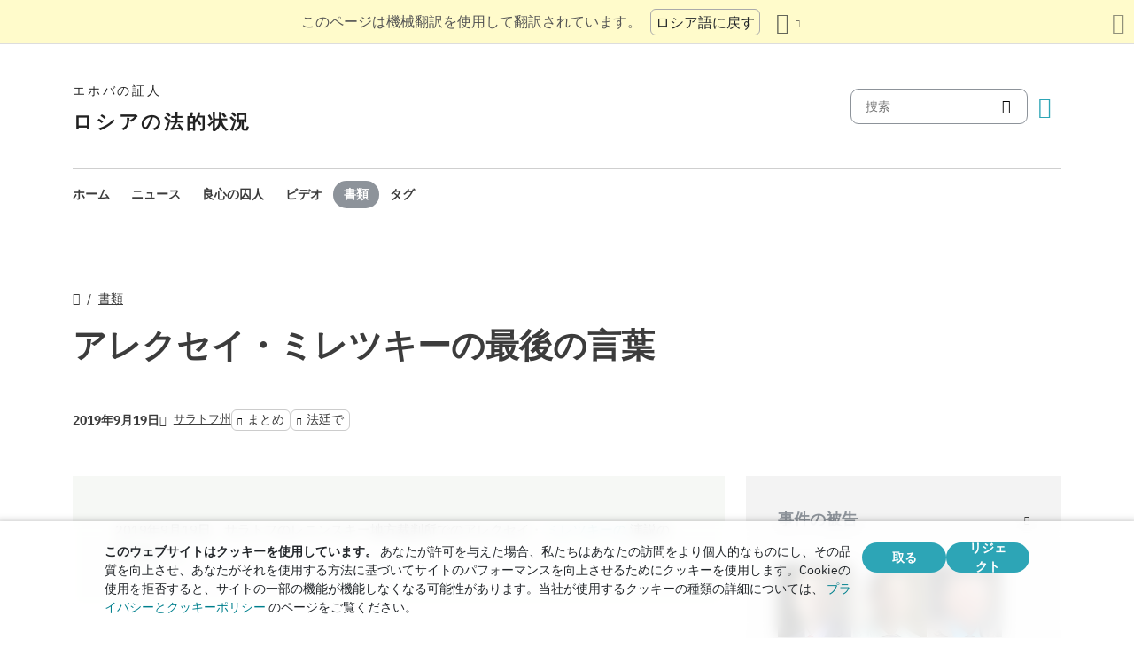

--- FILE ---
content_type: text/html
request_url: https://jw-russia.org/ja/docs/1233.html?utm_content=sidebar
body_size: 7654
content:
<!doctype html><html lang=ja class=notranslate translate=no><head><meta charset=utf-8><meta name=viewport content="width=device-width,initial-scale=1"><meta name=google content="notranslate"><meta name=google-site-verification content="TRJlqj377rhFgkSC2c-W_9c6TN1HFWjHicNH9IhRkhs"><meta name=theme-color content="#ffffff"><link rel=alternate href=https://jw-russia.org/ja/docs/1233.html hreflang=ja><link rel=alternate href=https://jw-russia.org/en/docs/1233.html hreflang=en><link rel=alternate href=https://jw-russia.org/de/docs/1233.html hreflang=de><link rel=alternate href=https://jw-russia.org/es/docs/1233.html hreflang=es><link rel=alternate href=https://jw-russia.org/fr/docs/1233.html hreflang=fr><link rel=alternate href=https://jw-russia.org/it/docs/1233.html hreflang=it><link rel=alternate href=https://jw-russia.org/fi/docs/1233.html hreflang=fi><link rel=alternate href=https://jw-russia.org/pt/docs/1233.html hreflang=pt><link rel=alternate href=https://jw-russia.org/ko/docs/1233.html hreflang=ko><link rel=alternate href=https://jw-russia.org/zh/docs/1233.html hreflang=zh><link rel=alternate href=https://jw-russia.org/docs/1233.html hreflang=ru><link rel="shortcut icon" href=/img/favicon.ico type=image/vnd.microsoft.icon><link rel=stylesheet href=/scss/swiper/swiper.min.6dc1b54d4b4c58c9cc30cc5463980739294225f6791beb6709cc77c6d2059e6c.css><link rel=stylesheet href=/scss/main.e5313485e9c7116bdbb50cc2f47ba82bec5f46461e25aa41043bf5d2660d3815.css><meta property="og:title" content="アレクセイ・ミレツキーの最後の言葉"><meta property="og:description" content="2019年9月19日、サラトフのレニンスキー地方裁判所でのアレクセイ・ ミレツキーの 演説の書き起こし。
"><meta name=description content="2019年9月19日、サラトフのレニンスキー地方裁判所でのアレクセイ・ ミレツキーの 演説の書き起こし。
"><meta name=twitter:card content="summary"><meta name=twitter:title content="アレクセイ・ミレツキーの最後の言葉"><title>アレクセイ・ミレツキーの最後の言葉</title><script src=/js/cookie_consent.js></script><script async src="https://www.googletagmanager.com/gtag/js?id=UA-161060053-1"></script><script>window.dataLayer=window.dataLayer||[];function gtag(){dataLayer.push(arguments)}gtag("js",new Date);var GA_MEASUREMENT_ID="UA-161060053-1";gtag("config",GA_MEASUREMENT_ID)</script><script src=/js/vendor/jquery.55724927179ef13ad334f64d2d8c2ad6e8dbf623a84b081c75397c2b7cbf6ada.js></script><script src=/js/init.585696537460de5640b0d9ad0f4ead38998eda503661eb5b69ec5a8d99184424.js></script></head><body class="redesign i18n-ja not-front section-docs"><div class=auto-translation aria-expanded=false><span class=lang-only data-lang=not-ru>このページは機械翻訳を使用して翻訳されています。</span>
<span class=lang-only data-lang=ru data-user-lang=ru>Машинный перевод этой страницы отключен.</span>
<span class=lang-only data-lang=ru data-user-lang=en>Machine translation is available for this page.</span>
<span class=lang-only data-lang=ru data-user-lang=de>Maschinelle Übersetzung ist für diese Seite verfügbar.</span>
<span class=lang-only data-lang=ru data-user-lang=fr>La traduction automatique est disponible pour cette page.</span>
<span class=lang-only data-lang=ru data-user-lang=it>La traduzione automatica è disponibile per questa pagina.</span>
<span class=lang-only data-lang=ru data-user-lang=pt>A tradução automática está disponível para esta página.</span>
<span class=lang-only data-lang=ru data-user-lang=es>La traducción automática está disponible para esta página.</span>
<span class=lang-only data-lang=ru data-user-lang=fi>Konekäännös on saatavilla tälle sivulle.</span>
<span class=lang-only data-lang=ru data-user-lang=it>La traduzione automatica è disponibile per questa pagina.</span>
<span class=lang-only data-lang=ru data-user-lang=ko>이 페이지에 대한 기계 번역이 가능합니다.</span>
<span class=lang-only data-lang=ru data-user-lang=ja>このページには機械翻訳が利用可能です。</span>
<span class=lang-only data-lang=ru data-user-lang=zh>本页面提供机器翻译服务。</span>
<a href=/docs/1233.html class="btn auto-translation__rus lang-only" data-lang=not-ru>ロシア語に戻す</a>
<a href=/en/docs/1233.html class="btn auto-translation__rus lang-only" data-lang=ru data-user-lang=en>Switch to English</a>
<a href=/de/docs/1233.html class="btn auto-translation__rus lang-only" data-lang=ru data-user-lang=de>Wechseln Sie zu Deutsch</a>
<a href=/es/docs/1233.html class="btn auto-translation__rus lang-only" data-lang=ru data-user-lang=es>Cambiar a español</a>
<a href=/fr/docs/1233.html class="btn auto-translation__rus lang-only" data-lang=ru data-user-lang=fr>Passer au français</a>
<a href=/it/docs/1233.html class="btn auto-translation__rus lang-only" data-lang=ru data-user-lang=it>Passa all'italiano</a>
<a href=/fi/docs/1233.html class="btn auto-translation__rus lang-only" data-lang=ru data-user-lang=fi>Vaihda suomeen</a>
<a href=/pt/docs/1233.html class="btn auto-translation__rus lang-only" data-lang=ru data-user-lang=pt>Mudar para português</a>
<a href class="btn auto-translation__rus lang-only" data-lang=ru data-user-lang=ja>日本語に切り替え</a>
<a href=/ko/docs/1233.html class="btn auto-translation__rus lang-only" data-lang=ru data-user-lang=ko>한국어로 전환</a>
<a href=/zh/docs/1233.html class="btn auto-translation__rus lang-only" data-lang=ru data-user-lang=zh>切换到中文</a><div class="btn-group auto-translation__more"><button class="btn dropdown-toggle btn-outline-default icon-language" data-bs-toggle=dropdown aria-expanded=false aria-label=言語の一覧を表示する id=language-dropdown-toggle></button><ul class=dropdown-menu aria-labelledby=language-dropdown-toggle><li><a href=/docs/1233.html class=dropdown-item>Русский
<span class=text-muted>ロシア語</span></a></li><li><a href=/en/docs/1233.html class=dropdown-item>English
<span class=text-muted>英語</span></a></li><li><a href=/de/docs/1233.html class=dropdown-item>Deutsch
<span class=text-muted>ドイツ語</span></a></li><li><a href=/es/docs/1233.html class=dropdown-item>Español
<span class=text-muted>スペイン語</span></a></li><li><a href=/fr/docs/1233.html class=dropdown-item>Français
<span class=text-muted>フランス語</span></a></li><li><a href=/it/docs/1233.html class=dropdown-item>Italiano
<span class=text-muted>イタリア語</span></a></li><li><a href=/fi/docs/1233.html class=dropdown-item>Suomi
<span class=text-muted>フィンランド語</span></a></li><li><a href=/pt/docs/1233.html class=dropdown-item>Português
<span class=text-muted>ポルトガル語</span></a></li><li class=active><a href=/ja/ class=dropdown-item>日本語
<span class=text-muted>日本語</span></a></li><li><a href=/ko/docs/1233.html class=dropdown-item>한국인
<span class=text-muted>韓国語</span></a></li><li><a href=/zh/docs/1233.html class=dropdown-item>中文 (简体)
<span class=text-muted>中国語</span></a></li></ul></div><button class="btn auto-translation__close icon-cross" aria-label=翻訳パネルを閉じる></button></div><div class=main-wrapper><div class=site-header><div class=site-header__content><a href=/ja/ class=site-logo><var class=site-logo__name>エホバの証人</var>
<span class=site-logo__description>ロシアの法的状況</span></a><div class=feature-container><form method=get action=/ja/search.html class=desktop-search__wrap><input class=desktop-search type=search name=q id=search placeholder=捜索>
<button type=submit class="desktop-search-icon flip-icon"></button></form><button class="btn button-translate icon-language--desktop"></button></div></div><nav class=main-menu><div class=main-menu__menu><ul role=menu aria-labelledby=mainMenu><li role=menuitem class="nav-item main-nav__item"><a class=nav-link href=/ja/ title>ホーム</a></li><li role=menuitem class="nav-item main-nav__item"><a class=nav-link href=/ja/news.html title>ニュース</a></li><li role=menuitem class="nav-item main-nav__item"><a class=nav-link href=/ja/prisoners.html title>良心の囚人</a></li><li role=menuitem class="nav-item main-nav__item"><a class=nav-link href=/ja/video.html title>ビデオ</a></li><li role=menuitem class="nav-item main-nav__item active"><a class=nav-link href=/ja/docs.html title>書類</a></li><li role=menuitem class="nav-item main-nav__item"><a class=nav-link href=/ja/tags.html title>タグ</a></li></ul><div class=main-menu__translate-button-wrap><button class="btn button-translate icon-language"></button></div></div></nav></div><div class="offcanvas offcanvas-end" id=offcanvas><div class=offcanvas-inner><ul class="navbar-nav offcanvas__menu" role=menu aria-labelledby=mainMenu><li role=menuitem class="nav-item main-nav__item"><a class=nav-link href=/ja/ title>ホーム</a></li><li role=menuitem class="nav-item main-nav__item"><a class=nav-link href=/ja/news.html title>ニュース</a></li><li role=menuitem class="nav-item main-nav__item"><a class=nav-link href=/ja/prisoners.html title>良心の囚人</a></li><li role=menuitem class="nav-item main-nav__item"><a class=nav-link href=/ja/video.html title>ビデオ</a></li><li role=menuitem class="nav-item main-nav__item active"><a class=nav-link href=/ja/docs.html title>書類</a></li><li role=menuitem class="nav-item main-nav__item"><a class=nav-link href=/ja/tags.html title>タグ</a></li></ul><div class=offcanvas-footer><form method=get action=/ja/search.html><input class=mobile-search type=search name=q id=search placeholder=捜索>
<button type=submit class="mobile-search-icon flip-icon"></button></form></div></div></div><button class=menu-button data-bs-toggle=offcanvas data-bs-target=#offcanvas data-class-toggle=active aria-controls=offcanvas aria-label=Menu>
<span>&nbsp;</span>
</button>
<script>initTranslate()</script><div class=container-lg><div class="row content-wrap"><div class="col-lg-8 doc-header"><div class="breadcrumbs breadcrumbs--single-page"><ul><li><a href=/ja/ class=icon-home></a></li><li><a href=/ja/docs.html>書類</a></li></ul></div><h1 class="page-title page-title--single-doc">アレクセイ・ミレツキーの最後の言葉</h1><div class=docs-info><time datetime="2019-09-19 00:00:00" class="date date--">2019年9月19日</time>
<a href=/ja/news/regions/saratov.html class=region-link><span>サラトフ州</span></a>
<span class="tags tags--inline"><a class=tag href="/ja/search.html?tag=final-statement">まとめ</a>
<a class=tag href="/ja/search.html?tag=courtroom">法廷で</a></span></div></div><section class="col-lg-8 document-content"><div class=document-desc><p>2019年9月19日、サラトフのレニンスキー地方裁判所でのアレクセイ・ <a href=/ja/prisoners/miretskiy.html>ミレツキーの</a> 演説の書き起こし。</p></div><div class=field-doc-content><div class=embedded-doc><div class=embedded-doc__content><p><strong>Стенограмма судебного заседания от 19.09.2019</strong></p><p><strong>Мирецкий А.П.:</strong> Уважаемый суд, уважаемый государственный обвинитель, уважаемые защитники, дорогие друзья, родные, уважаемая Юля!</p><p>Свое последнее слово в этом судебном процессе хочу начать с цитаты из нашего уголовного дела, оно изобилует жемчужными мыслями. Напомню, что слушается дело о преступлении экстремистской направленности.</p><p>В томе 15, стр. 21, есть такие слова: «Пал ли ты духом в день бедствия? Будет бедна твоя сила».</p><p>«Суть этих слов ясна: настрой человека имеет огромное значение. Пессимизм лишает нас остатков контроля над ситуацией, в то время как положительный настрой зачастую помогает собраться с силами и снова стать хозяином положения».</p><p>Само название этой части судебного заседание звучит скорбно: «Последнее слово подсудимого». Я не хочу, чтобы сейчас кто-то скорбел. Ведь я читал, что улыбка поднимает настроение. Улыбайтесь, дорогие! Возможно, это мое последнее слово в данном судебном процессе. Однако, это не последнее слово в моей жизни, не последнее в истории борьбы верующих за свое право исповедовать свою религию, поклоняться своему Богу.</p><p>Какой бы приговор не вынес уважаемый суд, у нас с вами, уважаемые защитники, дорогие друзья, нет повода грустить. Если это будет оправдательный приговор, мы будем искренне радоваться торжеству справедливости. Радоваться, что живем в демократическом правовом государстве, где Конституция — это не пустая формальность, где каждому гражданину гарантирована свобода слова, свобода мысли и свобода совести; где поклонение Творцу вселенной, Отцу Иисуса Христа Иегове Богу не считается преступлением.</p><p>Если же приговор будет обвинительный, лично я буду рад, что смогу на деле доказать, что служу своему Богу из любви, а не из корыстных побуждений. Готов служить ему не только тогда, когда все хорошо, когда он благословляет меня, я готов идти ради Него на любые жертвы, и что с Его помощью я смогу выдержать все, что Он допустит. Благодаря этому еще многие люди смогут узнать ответ на вопрос, …</p></div><div class=embedded-doc-link><button class=embedded-doc__load-full data-target=.embedded-doc__content data-class-toggle=show-all onclick='jwr_load_embedded_doc("/docs/1233.json")'>
全文をダウンロード</button></div></div></div></section><div class="col-lg-4 mobile-remove-padding"><aside class=case-summary><div class=case-summary__prisoners-wrap><button class=collapse-aside data-bs-toggle=collapse data-bs-target=#personsInCase aria-expanded=false aria-controls=personsInCase><h3>事件の被告</h3></button><div class="collapse show" id=personsInCase><div class=case-summary__prisoners><div class=case-summary__prisoner><a href=/ja/prisoners/bazhenov.html><img class=img-fluid src=/prisoners/bazhenov/photo_hu_f98cd6544aac24ce.jpg srcset="/prisoners/bazhenov/photo_hu_d00afdfe920e2bee.jpg 2x" width=83 height=83 alt></a><div class=case-summary__prisoner-name><a href=/ja/prisoners/bazhenov.html><div>Bazhenov Konstantin</div></a><div class=case-summary__prisoner-status>本文が出た</div></div></div><div class=case-summary__prisoner><a href=/ja/prisoners/budenchuk.html><img class=img-fluid src=/prisoners/budenchuk/photo_hu_d3b1fce4a0d53cbe.jpg srcset="/prisoners/budenchuk/photo_hu_a1234417873de3d9.jpg 2x" width=83 height=83 alt></a><div class=case-summary__prisoner-name><a href=/ja/prisoners/budenchuk.html><div>Budenchuk Aleksey</div></a><div class=case-summary__prisoner-status>本文が出た</div></div></div><div class=case-summary__prisoner><a href=/ja/prisoners/ggerman.html><img class=img-fluid src=/prisoners/ggerman/photo_hu_119d3bf01935dc03.png srcset="/prisoners/ggerman/photo_hu_6b13212520a33c82.png 2x" width=83 height=83 alt></a><div class=case-summary__prisoner-name><a href=/ja/prisoners/ggerman.html><div>German Gennadiy</div></a><div class=case-summary__prisoner-status>本文が出た</div></div></div><div class=case-summary__prisoner><a href=/ja/prisoners/gridasov.html><img class=img-fluid src=/prisoners/gridasov/photo_hu_ea86427ef3ecfab2.png srcset="/prisoners/gridasov/photo_hu_95942648d0bc1c2d.png 2x" width=83 height=83 alt></a><div class=case-summary__prisoner-name><a href=/ja/prisoners/gridasov.html><div>Gridasov Roman</div></a><div class=case-summary__prisoner-status>本文が出た</div></div></div><div class=case-summary__prisoner><a href=/ja/prisoners/makhammadiev.html><img class=img-fluid src=/prisoners/makhammadiev/photo_hu_a71e6946b9da406e.jpg srcset="/prisoners/makhammadiev/photo_hu_3ed5c0fe326482eb.jpg 2x" width=83 height=83 alt></a><div class=case-summary__prisoner-name><a href=/ja/prisoners/makhammadiev.html><div>Makhammadiyev Feliks</div></a><div class=case-summary__prisoner-status>本文が出た</div></div></div><div class=case-summary__prisoner><a href=/ja/prisoners/miretskiy.html><img class=img-fluid src=/prisoners/miretskiy/photo_hu_6b7de05eca66c9cf.png srcset="/prisoners/miretskiy/photo_hu_7058feb7f3a193f2.png 2x" width=83 height=83 alt></a><div class=case-summary__prisoner-name><a href=/ja/prisoners/miretskiy.html><div>Miretskiy Aleksey</div></a><div class=case-summary__prisoner-status>本文が出た</div></div></div></div></div></div><div><button class=collapse-aside data-bs-toggle=collapse data-bs-target=#criminalCase aria-expanded=false aria-controls=criminalCase><h3>ケースの概要</h3></button><div class="collapse show" id=criminalCase><div class=additional-info><div><div class=additional-info__title>地域:</div><div class=additional-info__value>サラトフ州</div></div><div><div class=additional-info__title>解決:</div><div class=additional-info__value>サラトフ</div></div><div class=long-elem><div class=additional-info__title>疑われるもの:</div><div class=additional-info__value>調査によると、彼は他の人々とともに宗教的な礼拝を行っており、これは「過激派組織の活動を組織した」と解釈されています(エホバの証人の登録組織396団体すべての清算に関するロシア最高裁判所の決定に関連して)</div></div><div class=case-number><div class=additional-info__title>刑事事件番号:</div><div class=additional-info__value>11807630001000037</div></div><div><div class=additional-info__title>制定:</div><div class=additional-info__value>2018年6月9日</div></div><div><div class=additional-info__title>事件の現段階:</div><div class=additional-info__value>評決が発効した</div></div><div><div class=additional-info__title>偵知:</div><div class=additional-info__value>サラトフ地域のためのロシアFSB総局の調査部門</div></div><div><div class=additional-info__title>ロシア連邦刑法の条項:</div><div class=additional-info__value>282.2 (1)</div></div><div><div class=additional-info__title>裁判例番号:</div><div class=additional-info__value>1-333/2019</div></div><a href="/ja/cases/saratov.html?utm_content=sidebar" class="doc-link doc-link--single">ケース履歴</a></div></div></div><div class=case-docs><button class=collapse-aside data-bs-toggle=collapse data-bs-target=#caseDocs aria-expanded=false aria-controls=caseDocs><h3>書類</h3></button><ul class="collapse show" id=caseDocs><li class=case-docs__item><a href="/ja/docs/1254.html?utm_content=sidebar" class=doc-link>ロマン・グリダソフの最後の言葉</a>
<time datetime="2019-10-16 00:00:00" class="date date--sidebar">2019年10月16日</time></li><li class=case-docs__item><a href="/ja/docs/1242.html?utm_content=sidebar" class=doc-link>フェリックス・マハマディエフの最後の言葉</a>
<time datetime="2019-10-14 00:00:00" class="date date--sidebar">2019年10月14日</time></li><li class=case-docs__item><a href="/ja/docs/1238.html?utm_content=sidebar" class=doc-link>オレクシー・ブデンチュクの最後の言葉</a>
<time datetime="2019-10-12 00:00:00" class="date date--sidebar">2019年10月12日</time></li><li class=case-docs__item><a href="/ja/docs/1233.html?utm_content=sidebar" class=doc-link>アレクセイ・ミレツキーの最後の言葉</a>
<time datetime="2019-09-19 00:00:00" class="date date--sidebar">2019年9月19日</time></li><li class=case-docs__item><a href="/ja/docs/1209.html?utm_content=sidebar" class=doc-link>コンスタンチン・バジェノフの最後の言葉</a>
<time datetime="2019-09-19 00:00:00" class="date date--sidebar">2019年9月19日</time></li></ul></div></aside></div></div></div><footer class=main-footer><div class=container-lg><div class=footer-wrap><div class="footer-info col-12"><div class=footer-info__name>エホバの証人</div><div class=footer-info__title>ロシアの法的状況</div><div class=footer-info__desc>宗教活動の最初の許可は1913年にロシア当局によって発行されました。1992年、ソビエト弾圧の時代が終わった後、ロシアのエホバの証人は正式に登録されました。その後、最大29万人が礼拝に参加しました。2017年、ロシア連邦最高裁判所はすべての法人を清算し、何百もの礼拝堂を没収しました。捜索が始まり、何百人もの信者が刑務所に送られました。2022年、ECHRはエホバの証人を無罪とし、刑事訴追を停止し、彼らに引き起こされたすべての危害を補償するよう命じました。</div></div><div class="footer-links-wrap col-12 col-sm-8 col-md-9 col-lg-12 d-flex"><div class=footer-links><div class="footer-links__title-block text-lg-end">プレスサービス</div><div class="links-block links-block--medium"><ul><li><a href=/ja/about.html>我々について</a></li><li><a href=/ja/cookies-policy.html>プライバシー</a></li></ul></div></div><div class=footer-links><div class=footer-links__title-block>お役立ちリンク</div><div class="links-block links-block--medium"><ul><li><a href=/ja/news/categories/faq.html>よくある質問</a></li><li><a href=/ja/colony.html>刑務所での生活</a></li><li><a href=/ja/echr.html>欧州人権裁判所、ロシアのエホバの証人に無罪判決</a></li><li><a href=/ja/1951deport.html>北方作戦70周年</a></li></ul></div></div></div><div class="topics topics--position col-12"><div class=topics__content><div class=topics__title>カテゴリ</div><div class=topics__select><form action=# class=d-flex><div class=footer-menu><button class="footer-menu__button btn btn-secondary dropdown-toggle" type=button id=footerMenu data-bs-toggle=dropdown aria-expanded=false>
サイトカテゴリ</button><ul class=dropdown-menu aria-labelledby=footerMenu><li><a href=/ja/news/categories/website.html class=dropdown-item>サイトの新機能</a></li><li><a href=/ja/news/categories/video.html class=dropdown-item>ビデオ</a></li><li><a href=/ja/news/categories/faq.html class=dropdown-item>よくある質問</a></li><li><a href=/ja/news/categories/opinions.html class=dropdown-item>外部からの意見</a></li><li><a href=/ja/news/categories/trial.html class=dropdown-item>刑事裁判</a></li><li><a href=/ja/news/categories/prison.html class=dropdown-item>刑務所や拘置所の内部</a></li><li><a href=/ja/news/categories/administrative.html class=dropdown-item>行政訴追</a></li><li><a href=/ja/news/categories/discrimination.html class=dropdown-item>差別</a></li><li><a href=/ja/news/categories/property.html class=dropdown-item>財産の差し押さえ</a></li><li><a href=/ja/news/categories/literature.html class=dropdown-item>出版物の禁止</a></li><li><a href=/ja/news/categories/crime.html class=dropdown-item>信者に対する罪</a></li><li><a href=/ja/news/categories/activity.html class=dropdown-item>信者の活動</a></li><li><a href=/ja/news/categories/rights.html class=dropdown-item>人権</a></li><li><a href=/ja/news/categories/sentence.html class=dropdown-item>送達された文</a></li><li><a href=/ja/news/categories/bio.html class=dropdown-item>伝記</a></li><li><a href=/ja/news/categories/analytics.html class=dropdown-item>統計と概要</a></li><li><a href=/ja/news/categories/restriction.html class=dropdown-item>犯罪捜査と裁判</a></li><li><a href=/ja/news/categories/verdict.html class=dropdown-item>不当な判決</a></li><li><a href=/ja/news/categories/siloviki.html class=dropdown-item>法執行官の行動</a></li><li><a href=/ja/news/categories/org.html class=dropdown-item>法人の禁止</a></li><li><a href=/ja/news/categories/victory.html class=dropdown-item>法廷での勝利</a></li><li><a href=/ja/news/categories/rehab.html class=dropdown-item>免除</a></li></ul></div><button class=icon-arrow-button-black aria-label=カテゴリーを開く></button></form></div></div></div><div class=search-lang><a href=/ja/search.html><div class=icon-search></div></a><button class="btn button-translate icon-language"></button></div><div class=footer-copyright><div class=footer-copyright__privacy></div>Copyright © 2026<br>Watch Tower Bible and Tract Society of Korea.<br>全著作権所有.</div></div></div></footer></div><div class="toast position-fixed bottom-0 end-0 p-3 m-3" data-bs-autohide=false id=liveToast role=alert aria-live=assertive aria-atomic=true><div class=d-flex><div class=toast-body>メール アプリで下書きメールが作成されました。自動的に開かない場合は、そこに移動します。</div><button type=button class="btn-close me-2" data-bs-dismiss=toast aria-label=Close></button></div></div><div class=cookie-consent-block role=dialog aria-label="Cookie consent"><div class="cookie-consent-block__container container-lg"><div class=cookie-consent-block__wrap><div class=cookie-consent-block__message><p class=mb-0><strong>このウェブサイトはクッキーを使用しています。</strong> あなたが許可を与えた場合、私たちはあなたの訪問をより個人的なものにし、その品質を向上させ、あなたがそれを使用する方法に基づいてサイトのパフォーマンスを向上させるためにクッキーを使用します。Cookieの使用を拒否すると、サイトの一部の機能が機能しなくなる可能性があります。当社が使用するクッキーの種類の詳細については、 <a href=/ja/cookies-policy.html>プライバシーとクッキーポリシー</a> のページをご覧ください。</p></div><div class=cookie-consent-block__buttons><button value=yes class="btn btn-sm">取る</button>
<button value=no class="btn btn-sm">リジェクト</button></div></div></div></div><a class=back-to-top id=backToTop href=#top><span>トップに戻る</span></a>
<script src=/js/vendor/bootstrap.bundle.min.9520018fa5d81f4e4dc9d06afb576f90cbbaba209cfcc6cb60e1464647f7890b.js defer></script><script src=/js/vendor/swiper-bundle.min.6fa7339d2c8ba9b331d424b5236b90448707e98ebcd35b6065b4a21cd234b9ca.js defer></script><script src=/js/i18n/i18n.400e7e79ed9f63956df52e7fc5edf64094b9fdfa2b5ca586f8e5bb63d79bb733.js defer></script><script src=/js/common.min.723202e430797a8c21b8c595020e04983324e6d07ef1ccbdc803a9cbe5474cb5.js defer></script><script src=/js/components/photoswipe.min.bebfcb7b6a12da9ebe0f7c364e7359cacd3ee8ad9aceb6da3fc11c54006ca87f.js type=module defer></script><script src=/js/jwplayer/jwplayer.js defer onload=initVideo()></script></body></html>

--- FILE ---
content_type: application/javascript
request_url: https://jw-russia.org/js/i18n/i18n.400e7e79ed9f63956df52e7fc5edf64094b9fdfa2b5ca586f8e5bb63d79bb733.js
body_size: 3311
content:
(()=>{var u={locale:"ja",messages:{ja:{months:"\u6708",numerals:{cases_found:{few:"10\u4EF6\u898B\u3064\u304B\u308A\u307E\u3057\u305F",many:"10\u4EF6\u898B\u3064\u304B\u308A\u307E\u3057\u305F",one:"%%0\u4EF6\u898B\u3064\u304B\u308A\u307E\u3057\u305F",other:"%%\u4EF6\u898B\u3064\u304B\u308A\u307E\u3057\u305F"},docs_found:{few:"\u30C9\u30AD\u30E5\u30E1\u30F3\u30C8\u309210\u4EF6\u898B\u3064\u304B\u308A\u307E\u3057\u305F",many:"\u30C9\u30AD\u30E5\u30E1\u30F3\u30C8\u309210\u4EF6\u898B\u3064\u304B\u308A\u307E\u3057\u305F",one:"\u30C9\u30AD\u30E5\u30E1\u30F3\u30C8\u3092%%0\u4EF6\u898B\u3064\u304B\u308A\u307E\u3057\u305F",other:"\u30C9\u30AD\u30E5\u30E1\u30F3\u30C8\u3092%%\u4EF6\u898B\u3064\u304B\u308A\u307E\u3057\u305F"},prisoners_found:{few:"10\u4EBA\u306E\u56DA\u4EBA\u304C\u898B\u3064\u304B\u308A\u307E\u3057\u305F",many:"10\u4EBA\u306E\u56DA\u4EBA\u304C\u898B\u3064\u304B\u308A\u307E\u3057\u305F",one:"%%0\u4EBA\u306E\u56DA\u4EBA\u304C\u898B\u3064\u304B\u308A\u307E\u3057\u305F",other:"%%\u4EBA\u306E\u56DA\u4EBA\u304C\u898B\u3064\u304B\u308A\u307E\u3057\u305F"},records_found:{few:"10\u4EF6\u306E\u30EC\u30B3\u30FC\u30C9\u304C\u898B\u3064\u304B\u308A\u307E\u3057\u305F",many:"10\u4EF6\u306E\u30EC\u30B3\u30FC\u30C9\u304C\u898B\u3064\u304B\u308A\u307E\u3057\u305F",one:"%%0\u4EF6\u306E\u30EC\u30B3\u30FC\u30C9\u304C\u898B\u3064\u304B\u308A\u307E\u3057\u305F",other:"%%\u4EF6\u306E\u30EC\u30B3\u30FC\u30C9\u304C\u898B\u3064\u304B\u308A\u307E\u3057\u305F"},tags_selected:{few:"10\u500B\u306E\u30BF\u30B0\u304C\u9078\u629E\u3055\u308C\u307E\u3057\u305F",many:"10\u500B\u306E\u30BF\u30B0\u304C\u9078\u629E\u3055\u308C\u307E\u3057\u305F",one:"%%0\u500B\u306E\u30BF\u30B0\u304C\u9078\u629E\u3055\u308C\u307E\u3057\u305F",other:"%%\u500B\u306E\u30BF\u30B0\u304C\u9078\u629E\u3055\u308C\u307E\u3057\u305F"}},roubles:"\u30EB\u30FC\u30D6\u30EB",zonatelecom:"<i>ZT</i> \u30B7\u30B9\u30C6\u30E0","\u0410\u0434\u043C\u0438\u043D\u0438\u0441\u0442\u0440\u0430\u0442\u0438\u0432\u043D\u044B\u0439 \u043D\u0430\u0434\u0437\u043E\u0440":"\u7BA1\u7406\u76E3\u7763",\u0411\u0438\u043E\u0433\u0440\u0430\u0444\u0438\u0438:"\u4F1D\u8A18",\u0412\u0438\u0434\u0435\u043E:"\u30D3\u30C7\u30AA",\u0412\u043E\u0437\u0431\u0443\u0436\u0434\u0435\u043D\u043E:"\u5236\u5B9A",\u0412\u043E\u0437\u0440\u0430\u0441\u0442:"\u5E74\u9F62",\u0412\u0441\u0435:"\u3059\u3079\u3066\u306E",\u0414\u0430:"\u306F\u3044",\u0414\u0430\u0442\u0430:"\u65E5\u4ED8","\u0414\u0430\u0442\u0430 \u0432\u043E\u0437\u0431\u0443\u0436\u0434\u0435\u043D\u0438\u044F \u0434\u0435\u043B\u0430":"\u8A34\u8A1F\u958B\u59CB\u65E5",\u0414\u043E\u043A\u0443\u043C\u0435\u043D\u0442\u044B:"\u66F8\u985E","\u0414\u043E\u043C\u0430\u0448\u043D\u0438\u0439 \u0430\u0440\u0435\u0441\u0442":"\u8EDF\u7981","\u0415\u0441\u0442\u044C \u0431\u0438\u043E\u0433\u0440\u0430\u0444\u0438\u044F":"\u4F1D\u8A18\u304C\u3042\u308A\u307E\u3059","\u0415\u0441\u0442\u044C \u0444\u043E\u0442\u043E":"\u5199\u771F\u304C\u3042\u308A\u307E\u3059",\u0416\u0435\u043D\u0441\u043A\u0438\u0439:"\u5973\u6027","\u0417\u0430\u0433\u0440\u0443\u0437\u043A\u0430 \u0440\u0435\u0437\u0443\u043B\u044C\u0442\u0430\u0442\u043E\u0432":"\u7D50\u679C\u306E\u8AAD\u307F\u8FBC\u307F",\u0417\u0430\u043A\u0440\u044B\u0442\u044C:"\u9589\u3081\u308B","\u0417\u0430\u043F\u0440\u0435\u0442 \u043E\u043F\u0440\u0435\u0434\u0435\u043B\u0435\u043D\u043D\u044B\u0445 \u0434\u0435\u0439\u0441\u0442\u0432\u0438\u0439":"\u7279\u5B9A\u306E\u884C\u70BA\u306E\u7981\u6B62","\u041A\u043E\u043D\u0435\u0447\u043D\u0430\u044F \u0434\u0430\u0442\u0430":"\u7D42\u4E86\u65E5",\u041A\u043E\u0440\u0440\u0435\u0441\u043F\u043E\u043D\u0434\u0435\u043D\u0446\u0438\u044F:"\u5BFE\u5FDC","\u041C\u0435\u0440\u0430 \u043F\u0440\u0435\u0441\u0435\u0447\u0435\u043D\u0438\u044F":"\u4E88\u9632\u7B56",\u041C\u0443\u0436\u0441\u043A\u043E\u0439:"\u7537\u6027","\u041D\u0430\u0437\u043D\u0430\u0447\u0435\u043D\u043D\u043E\u0435 \u043D\u0430\u043A\u0430\u0437\u0430\u043D\u0438\u0435":"\u8AB2\u305B\u3089\u308C\u305F\u5211",\u041D\u0430\u0439\u0434\u0435\u043D\u043E:"\u8A2D\u7ACB\u3059\u308B","\u041D\u0430\u0447\u0430\u043B\u044C\u043D\u0430\u044F \u0434\u0430\u0442\u0430":"\u958B\u59CB\u65E5","\u041D\u0435 \u0443\u0434\u0430\u043B\u043E\u0441\u044C \u0437\u0430\u0433\u0440\u0443\u0437\u0438\u0442\u044C \u0444\u043E\u0442\u043E\u0433\u0440\u0430\u0444\u0438\u044E":"\u5199\u771F\u306E\u30A2\u30C3\u30D7\u30ED\u30FC\u30C9\u306B\u5931\u6557\u3057\u307E\u3057\u305F",\u041D\u0435\u0442:"\u3044\u3044\u3048","\u041D\u0435\u0442 \u043E\u0433\u0440\u0430\u043D\u0438\u0447\u0435\u043D\u0438\u0439":"\u5236\u9650\u306A\u3057","\u041D\u0438\u0447\u0435\u0433\u043E \u043D\u0435 \u0432\u044B\u0431\u0440\u0430\u043D\u043E":"\u4F55\u3082\u9078\u629E\u3055\u308C\u3066\u3044\u307E\u305B\u3093",\u041D\u043E\u0432\u043E\u0441\u0442\u0438:"\u30CB\u30E5\u30FC\u30B9",\u041E\u0431\u043D\u043E\u0432\u043B\u0435\u043D\u043E:"\u66F4\u65B0","\u041E\u0431\u044B\u0447\u043D\u0430\u044F \u043F\u043E\u0447\u0442\u0430":"\u666E\u901A\u90F5\u4FBF","\u041E\u0431\u044F\u0437\u0430\u0442\u0435\u043B\u044C\u0441\u0442\u0432\u043E \u043E \u044F\u0432\u043A\u0435":"\u51FA\u982D\u306E\u7FA9\u52D9","\u041E\u0433\u0440\u0430\u043D\u0438\u0447\u0435\u043D\u0438\u0435 \u0441\u0432\u043E\u0431\u043E\u0434\u044B":"\u81EA\u7531\u306E\u5236\u9650","\u041F\u043E\u0434\u043F\u0438\u0441\u043A\u0430 \u043E \u043D\u0435\u0432\u044B\u0435\u0437\u0434\u0435":"\u30EC\u30B3\u30B0\u30CB\u30B6\u30F3\u30B9\u30FB\u30A2\u30B0\u30EA\u30FC\u30E1\u30F3\u30C8",\u041F\u043E\u0438\u0441\u043A:"\u635C\u7D22",\u041F\u043E\u043A\u0430\u0437\u0430\u0442\u044C:"\u898B\u305B\u308B","\u041F\u043E\u043A\u0430\u0437\u0430\u0442\u044C \u0435\u0449\u0451":"\u3055\u3089\u306B\u8868\u793A","\u041F\u043E\u043A\u0430\u0437\u0430\u0442\u044C \u043F\u0430\u043D\u0435\u043B\u044C \u0444\u0438\u043B\u044C\u0442\u0440\u043E\u0432":"\u30D5\u30A3\u30EB\u30BF\u30FC\u30D1\u30CD\u30EB\u3092\u8868\u793A\u3059\u308B",\u041F\u043E\u043B:"\u5E8A","\u041F\u043E\u0441\u043B\u0435\u0434\u043D\u0435\u0435 \u043E\u0431\u043D\u043E\u0432\u043B\u0435\u043D\u0438\u0435":"\u3053\u306E\u8A18\u4E8B\u306E\u6700\u7D42\u66F4\u65B0\u65E5","\u041F\u0440\u0435\u0434\u044B\u0434\u0443\u0449\u0430\u044F \u0444\u043E\u0442\u043E\u0433\u0440\u0430\u0444\u0438\u044F":"\u524D\u306E\u5199\u771F",\u041F\u0440\u0438\u0433\u043E\u0432\u043E\u0440:"\u6587","\u041F\u0440\u0438\u0433\u043E\u0432\u043E\u0440 \u0432\u0441\u0442\u0443\u043F\u0438\u043B \u0432 \u0441\u0438\u043B\u0443":"\u8A55\u6C7A\u304C\u767A\u52B9\u3057\u305F","\u041F\u0440\u0438\u043D\u0443\u0434\u0438\u0442\u0435\u043B\u044C\u043D\u044B\u0435 \u0440\u0430\u0431\u043E\u0442\u044B":"\u5F37\u5236\u52B4\u50CD","\u041F\u0440\u043E\u0432\u0451\u043B \u043F\u043E\u0434 \u0441\u0442\u0440\u0430\u0436\u0435\u0439":"\u62D8\u7559\u4E2D",\u0420\u0430\u0437\u0432\u0435\u0440\u043D\u0443\u0442\u044C:"\u5C55\u958B",\u0420\u0435\u0433\u0438\u043E\u043D:"\u5730\u57DF","\u0421\u0431\u0440\u043E\u0441\u0438\u0442\u044C \u0432\u0441\u0435":"\u30EA\u30BB\u30C3\u30C8",\u0421\u0432\u0435\u0440\u043D\u0443\u0442\u044C:"\u6298\u308A\u305F\u305F\u307F",\u0421\u043A\u0440\u044B\u0442\u044C:"\u96A0\u308C\u308B","\u0421\u043B\u0435\u0434\u0441\u0442\u0432\u0435\u043D\u043D\u044B\u0439 \u0438\u0437\u043E\u043B\u044F\u0442\u043E\u0440":"\u62D8\u7F6E \u6240","\u0421\u043B\u0435\u0434\u0443\u044E\u0449\u0430\u044F \u0444\u043E\u0442\u043E\u0433\u0440\u0430\u0444\u0438\u044F":"\u6B21\u306E\u5199\u771F",\u0421\u043E\u0440\u0442\u0438\u0440\u043E\u0432\u0430\u0442\u044C:"\u30BD\u30FC\u30C8","\u0421\u0440\u043E\u043A \u043D\u0430\u043A\u0430\u0437\u0430\u043D\u0438\u044F":"\u7F70\u306E\u671F\u9593",\u0421\u0442\u0430\u0434\u0438\u044F:"\u821E\u53F0","\u0421\u0442\u0430\u0434\u0438\u044F \u0434\u0435\u043B\u0430":"\u30B1\u30FC\u30B9\u306E\u30B9\u30C6\u30FC\u30B8","\u0421\u0442\u0430\u0442\u0443\u0441 \u0432 \u0434\u0435\u043B\u0435":"\u30B1\u30FC\u30B9\u306E\u30B9\u30C6\u30FC\u30BF\u30B9","\u0421\u0442\u0430\u0442\u044C\u044F \u0423\u041A \u0420\u0424":"\u30ED\u30B7\u30A2\u9023\u90A6\u5211\u6CD5\u7B2C\u4E5D\u6761","\u0421\u0443\u043C\u043C\u0430 \u0448\u0442\u0440\u0430\u0444\u0430":"\u7F70\u91D1\u306E\u984D",\u0422\u0435\u0433\u0438:"\u30BF\u30B0","\u0422\u0435\u043A\u0443\u0449\u0438\u0435 \u043E\u0433\u0440\u0430\u043D\u0438\u0447\u0435\u043D\u0438\u044F":"\u73FE\u5728\u306E\u5236\u9650","\u0422\u0438\u043F \u043F\u0443\u0431\u043B\u0438\u043A\u0430\u0446\u0438\u0438":"\u30D1\u30D6\u30EA\u30B1\u30FC\u30B7\u30E7\u30F3\u306E\u7A2E\u985E",\u0423\u0432\u0435\u043B\u0438\u0447\u0438\u0442\u044C:"\u5897\u3048\u308B","\u0423\u0433\u043E\u043B\u043E\u0432\u043D\u044B\u0435 \u0434\u0435\u043B\u0430":"\u5211\u4E8B\u4E8B\u4EF6",\u0423\u043C\u0435\u0440:"\u6B7B\u8005","\u0423\u0441\u043B\u043E\u0432\u043D\u043E\u0435 \u043D\u0430\u043A\u0430\u0437\u0430\u043D\u0438\u0435":"\u57F7\u884C\u7336\u4E88\u4ED8\u304D\u5224\u6C7A","\u0424\u0421\u0418\u041D-\u041F\u0438\u0441\u044C\u043C\u043E":"<i>\u30A8\u30D5\u30D4\u30BA\u30E2</i>","\u0424\u0438\u043B\u044C\u0442\u0440 \u043F\u043E \u0442\u0435\u0433\u0443":"\u30BF\u30B0\u306B\u3088\u308B\u30D5\u30A3\u30EB\u30BF\u30EA\u30F3\u30B0",\u0424\u0438\u043B\u044C\u0442\u0440\u044B:"\u30D5\u30A3\u30EB\u30BF\u30FC",\u0425\u0440\u043E\u043D\u043E\u043B\u043E\u0433\u0438\u0438:"\u5E74\u8868","\u0425\u0440\u043E\u043D\u043E\u043B\u043E\u0433\u0438\u044F \u0434\u0435\u043B\u0430":"\u4E8B\u4EF6\u306E\u5E74\u8868",\u0430\u043F\u0435\u043B\u043B\u044F\u0446\u0438\u044F:"\u4E0A\u8A34","\u0431\u0435\u0437 \u043F\u0440\u0438\u0433\u043E\u0432\u043E\u0440\u0430":"\u6587\u306A\u3057\u3067","\u0433\u043E\u0440\u043E\u0434, \u043D\u043E\u043C\u0435\u0440 \u0438\u043B\u0438 \u043D\u0430\u0437\u0432\u0430\u043D\u0438\u0435 \u0434\u0435\u043B\u0430":"\u30B1\u30FC\u30B9\u306E\u5E02\u533A\u753A\u6751\u3001\u756A\u53F7\u3001\u307E\u305F\u306F\u540D\u524D",\u0434\u0430\u0442\u0435:"\u65E5\u4ED8",\u0434\u0434_\u043C\u043C_\u0433\u0433:"dd.mm.yy","\u0434\u0435\u043B\u043E \u0432\u043E\u0437\u0432\u0440\u0430\u0449\u0435\u043D\u043E \u043F\u0440\u043E\u043A\u0443\u0440\u043E\u0440\u0443":"\u4E8B\u4EF6\u306F\u691C\u5BDF\u5B98\u306B\u5DEE\u3057\u623B\u3055\u308C\u305F","\u0434\u0435\u043B\u043E \u043F\u0440\u0435\u043A\u0440\u0430\u0449\u0435\u043D\u043E":"\u5374\u4E0B\u3055\u308C\u305F\u30B1\u30FC\u30B9",\u0434\u043D\u0435\u0439:"\u65E5",\u0434\u043E:"\u5B9B\u5148","\u0438\u043C\u044F, \u0433\u043E\u0440\u043E\u0434 \u0438\u043B\u0438 \u043D\u043E\u043C\u0435\u0440 \u0434\u0435\u043B\u0430":"\u540D\u524D\u3001\u5E02\u533A\u753A\u6751\u3001\u307E\u305F\u306F\u30B1\u30FC\u30B9\u756A\u53F7","\u0438\u0441\u043F\u0440\u0430\u0432\u0438\u0442\u0435\u043B\u044C\u043D\u0430\u044F \u043A\u043E\u043B\u043E\u043D\u0438\u044F":"\u76E3\u7344","\u0438\u0441\u043F\u0440\u0430\u0432\u0438\u0442\u0435\u043B\u044C\u043D\u044B\u0435 \u0440\u0430\u0431\u043E\u0442\u044B":"\u77EF\u6B63\u52B4\u50CD",\u043B\u0435\u0442:"\u6708\u65E5",\u043D\u0430\u0437\u0432\u0430\u043D\u0438\u044E:"\u540D\u524D","\u043E\u0431\u0432\u0438\u043D\u0435\u043D\u0438\u044F \u0441\u043D\u044F\u0442\u044B":"\u53D6\u308A\u4E0B\u3052\u3089\u308C\u305F\u6599\u91D1","\u043E\u0431\u0432\u0438\u043D\u0438\u0442\u0435\u043B\u044C\u043D\u043E\u0435 \u0437\u0430\u043A\u043B\u044E\u0447\u0435\u043D\u0438\u0435 \u043D\u0430 \u0440\u0430\u0441\u0441\u043C\u043E\u0442\u0440\u0435\u043D\u0438\u0438 \u043F\u0440\u043E\u043A\u0443\u0440\u043E\u0440\u0430":"\u691C\u5BDF\u5B98\u304C\u691C\u8A0E\u4E2D\u306E\u8D77\u8A34\u72B6",\u043E\u0431\u0432\u0438\u043D\u044F\u0435\u043C\u044B\u0439:"\u88AB\u544A\u4EBA","\u043E\u0433\u0440\u0430\u043D\u0438\u0447\u0435\u043D\u0438\u0435 \u0441\u0432\u043E\u0431\u043E\u0434\u044B":"\u81EA\u7531\u306E\u5236\u9650","\u043E\u0437\u043D\u0430\u043A\u043E\u043C\u043B\u0435\u043D\u0438\u0435 \u043E\u0431\u0432\u0438\u043D\u044F\u0435\u043C\u043E\u0433\u043E \u0441 \u043C\u0430\u0442\u0435\u0440\u0438\u0430\u043B\u0430\u043C\u0438 \u0434\u0435\u043B\u0430":"\u88AB\u544A\u4EBA\u306B\u3088\u308B\u4E8B\u4EF6\u8CC7\u6599\u306E\u691C\u8A0E",\u043E\u043F\u0440\u0430\u0432\u0434\u0430\u043D:"\u7121\u7F6A",\u043E\u043F\u0440\u0430\u0432\u0434\u0430\u0442\u0435\u043B\u044C\u043D\u044B\u0439:"\u7121\u7F6A","\u043E\u0441\u0443\u0436\u0434\u0435\u043D \u043F\u043E\u0441\u043B\u0435 \u0441\u043C\u0435\u0440\u0442\u0438":"\u6B7B\u5F8C\u6709\u7F6A\u5224\u6C7A",\u043E\u0441\u0443\u0436\u0434\u0435\u043D\u043D\u044B\u0439:"\u6709\u7F6A\u5224\u6C7A\u3092\u53D7\u3051\u305F\u4EBA",\u043E\u0442:"\u5DEE\u51FA\u4EBA","\u043E\u0442\u0431\u044B\u0432\u0448\u0438\u0439 \u043E\u0441\u043D\u043E\u0432\u043D\u043E\u0435 \u043D\u0430\u043A\u0430\u0437\u0430\u043D\u0438\u0435":"\u672C\u6587\u304C\u51FA\u305F","\u043F\u043E \u0434\u0430\u0442\u0435 (\u0441\u043D\u0430\u0447\u0430\u043B\u0430 \u043D\u043E\u0432\u044B\u0435)":"\u65E5\u4ED8\u9806(\u65B0\u3057\u3044\u9806)","\u043F\u043E \u0434\u0430\u0442\u0435 (\u0441\u043D\u0430\u0447\u0430\u043B\u0430 \u0441\u0442\u0430\u0440\u044B\u0435)":"\u65E5\u4ED8\u9806(\u53E4\u3044\u9806)","\u043F\u043E \u0434\u0430\u0442\u0435 \u0432\u043E\u0437\u0431\u0443\u0436\u0434\u0435\u043D\u0438\u044F":"\u958B\u59CB\u65E5","\u043F\u043E \u0434\u0430\u0442\u0435 \u043E\u0431\u043D\u043E\u0432\u043B\u0435\u043D\u0438\u044F":"\u66F4\u65B0\u65E5\u9806","\u043F\u043E \u0438\u043C\u0435\u043D\u0438 \u0443\u0437\u043D\u0438\u043A\u0430":"\u56DA\u4EBA\u306E\u540D\u524D\u3067","\u043F\u043E \u043D\u0430\u0437\u0432\u0430\u043D\u0438\u044E":"\u540D\u524D\u3067\u691C\u7D22","\u043F\u043E \u0440\u0435\u0433\u0438\u043E\u043D\u0443":"\u5730\u57DF\u5225","\u043F\u043E \u0440\u0435\u043B\u0435\u0432\u0430\u043D\u0442\u043D\u043E\u0441\u0442\u0438":"\u95A2\u9023\u6027\u5225","\u043F\u043E \u0442\u0435\u0433\u0443":"\u30BF\u30B0\u5225",\u043F\u043E\u0434\u043E\u0437\u0440\u0435\u0432\u0430\u0435\u043C\u044B\u0439:"\u5BB9\u7591\u8005","\u043F\u043E\u0434\u0441\u0443\u0434\u0438\u043C\u0430\u044F (\u0434\u0435\u043B\u043E \u043F\u0440\u0438\u043E\u0441\u0442\u0430\u043D\u043E\u0432\u043B\u0435\u043D\u043E)":"\u88AB\u544A(\u8A34\u8A1F\u306E\u4E2D\u65AD)",\u043F\u043E\u0434\u0441\u0443\u0434\u0438\u043C\u044B\u0439:"\u88AB\u544A","\u043F\u043E\u0434\u0441\u0443\u0434\u0438\u043C\u044B\u0439 (\u0434\u0435\u043B\u043E \u043F\u0440\u0438\u043E\u0441\u0442\u0430\u043D\u043E\u0432\u043B\u0435\u043D\u043E)":"\u88AB\u544A(\u8A34\u8A1F\u306E\u4E2D\u65AD)",\u043F\u043E\u0438\u0441\u043A:"\u635C\u7D22","\u043F\u043E\u0438\u0441\u043A \u043F\u043E \u043D\u0430\u0437\u0432\u0430\u043D\u0438\u044E \u0434\u043E\u043A\u0443\u043C\u0435\u043D\u0442\u0430":"\u6587\u66F8\u540D\u3067\u691C\u7D22","\u043F\u0440\u0435\u0434\u0432\u0430\u0440\u0438\u0442\u0435\u043B\u044C\u043D\u043E\u0435 \u0441\u043B\u0435\u0434\u0441\u0442\u0432\u0438\u0435":"\u4E0B\u8ABF\u3079","\u043F\u0440\u0438\u0433\u043E\u0432\u043E\u0440 \u0432\u0441\u0442\u0443\u043F\u0438\u043B \u0432 \u0441\u0438\u043B\u0443":"\u8A55\u6C7A\u304C\u767A\u52B9\u3057\u305F","\u043F\u0440\u0438\u0433\u043E\u0432\u043E\u0440 \u043D\u0435 \u0432\u0441\u0442\u0443\u043F\u0438\u043B \u0432 \u0441\u0438\u043B\u0443":"\u8A55\u6C7A\u306F\u6709\u52B9\u306B\u306A\u308A\u307E\u305B\u3093\u3067\u3057\u305F","\u043F\u0440\u0438\u043D\u0443\u0434\u0438\u0442\u0435\u043B\u044C\u043D\u044B\u0435 \u0440\u0430\u0431\u043E\u0442\u044B":"\u5F37\u5236\u52B4\u50CD","\u0440\u0430\u0437\u0431\u0438\u0440\u0430\u0442\u0435\u043B\u044C\u0441\u0442\u0432\u043E \u0432 \u0441\u0443\u0434\u0435 \u043F\u0435\u0440\u0432\u043E\u0439 \u0438\u043D\u0441\u0442\u0430\u043D\u0446\u0438\u0438":"\u7B2C\u4E00\u5BE9\u88C1\u5224\u6240\u3067\u306E\u5BE9\u7406",\u0443\u0441\u043B\u043E\u0432\u043D\u043E:"\u6761\u4EF6 \u4ED8\u304D",\u0448\u0442\u0440\u0430\u0444:"\u3044\u3044"}}};window.__i18n={translations:u};var i=!1;var m=!1;var l=[];function c(n){return m?(e,r)=>{var s,a;let o=n(e,r);return o===e&&((a=(s=t.messages)==null?void 0:s[t.locale])==null?void 0:a[e])===void 0&&!l.includes(e)&&(l.push(e),console.warn(`[i18n] missing translation: "${e}"`)),o}:n}function f(n,e){var r,o,s;return(s=(o=(r=t.messages)==null?void 0:r[t.locale])==null?void 0:o[n])!=null?s:n}var t=window.__i18n.translations,d=i?c(f):f;window.t=d;})();
